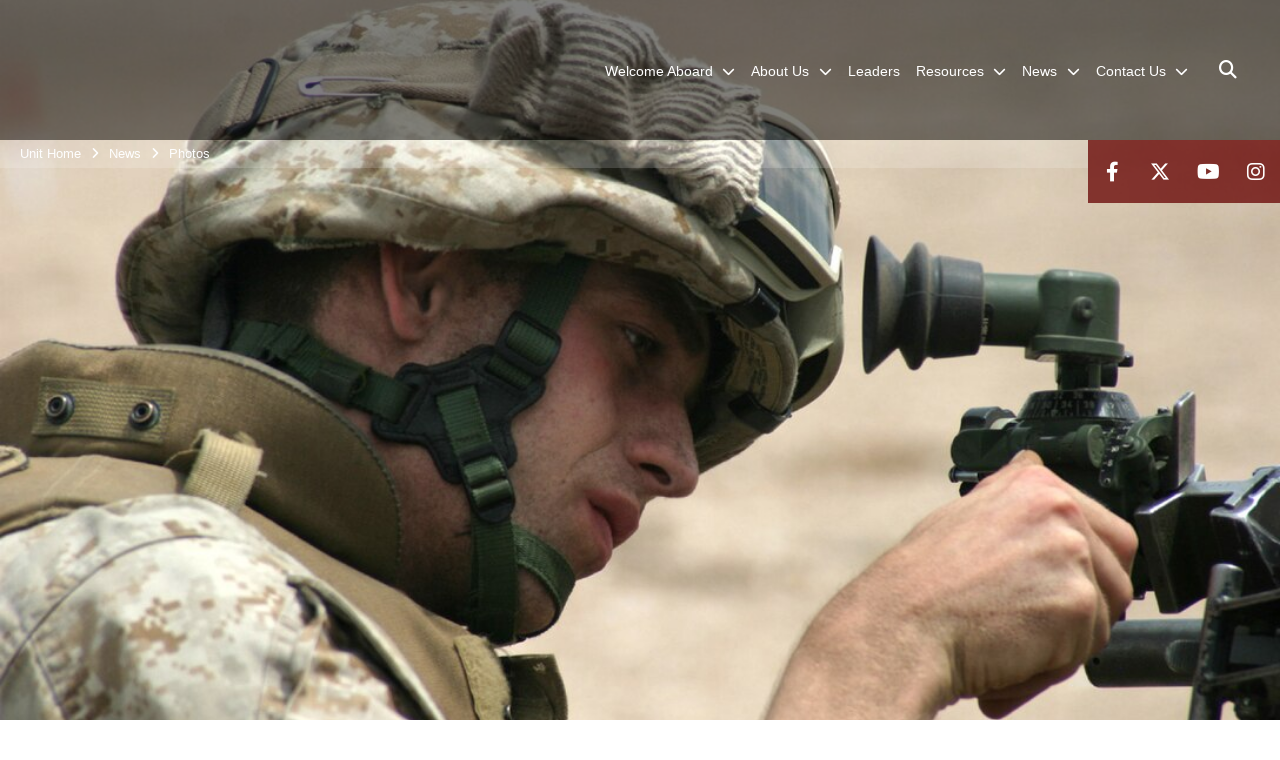

--- FILE ---
content_type: text/html; charset=utf-8
request_url: https://www.26thmeu.marines.mil/News/Photos/igphoto/168878/
body_size: 28394
content:
<!DOCTYPE html>
<html  lang="en-US">
<head id="Head"><meta content="text/html; charset=UTF-8" http-equiv="Content-Type" />
<meta name="REVISIT-AFTER" content="1 DAYS" />
<meta name="RATING" content="GENERAL" />
<meta name="RESOURCE-TYPE" content="DOCUMENT" />
<meta content="text/javascript" http-equiv="Content-Script-Type" />
<meta content="text/css" http-equiv="Content-Style-Type" />
<title>
	050426-m-1195m-001
</title><meta id="MetaDescription" name="description" content="Lance Corporal Corey M. Orourke an infantry mortar man with the 81mm mortar platoon for Weapons Company, Battalion Landing Team, 2nd Bn., 8th Marines, 26th Marine Expeditionary Unit (Special Operations Capable), adjusts the sights on a M252 81mm mortar..." /><meta id="MetaKeywords" name="keywords" content="Photo,Image,Gallery" /><meta id="MetaRobots" name="robots" content="INDEX, FOLLOW" /><link href="/Resources/Shared/stylesheets/dnndefault/7.0.0/default.css?cdv=2991" type="text/css" rel="stylesheet"/><link href="/DesktopModules/PhotoDashboard/module.css?cdv=2991" type="text/css" rel="stylesheet"/><link href="/DesktopModules/ImageGallery/module.css?cdv=2991" type="text/css" rel="stylesheet"/><link href="/DesktopModules/PhotoDashboard/Layouts/HeroPane/template.css?cdv=2991" type="text/css" rel="stylesheet"/><link href="/desktopmodules/ImageGallery/Templates/MarineMIL3/template.css?cdv=2991" type="text/css" rel="stylesheet"/><link href="/Portals/_default/skins/marinestheme/skin.css?cdv=2991" type="text/css" rel="stylesheet"/><link href="/Portals/49/portal.css?cdv=2991" type="text/css" rel="stylesheet"/><link href="/DesktopModules/SharedLibrary/ValidatedPlugins/aos/aos.css?cdv=2991" type="text/css" rel="stylesheet"/><link href="/Desktopmodules/SharedLibrary/Plugins/Skin/SkipNav/css/skipnav.css?cdv=2991" type="text/css" rel="stylesheet"/><link href="/Desktopmodules/SharedLibrary/Plugins/spectrum/spectrum.css?cdv=2991" type="text/css" rel="stylesheet"/><link href="/DesktopModules/ImageGallery/UI/ig-ui-custom.min.css?cdv=2991" type="text/css" rel="stylesheet"/><link href="/Desktopmodules/SharedLibrary/ValidatedPlugins/font-awesome6/css/all.min.css?cdv=2991" type="text/css" rel="stylesheet"/><link href="/Desktopmodules/SharedLibrary/ValidatedPlugins/font-awesome6/css/v4-shims.min.css?cdv=2991" type="text/css" rel="stylesheet"/><script src="/Resources/libraries/jQuery/03_07_01/jquery.js?cdv=2991" type="text/javascript"></script><script src="/Resources/libraries/jQuery-Migrate/03_04_01/jquery-migrate.js?cdv=2991" type="text/javascript"></script><script src="/Resources/libraries/jQuery-UI/01_13_03/jquery-ui.min.js?cdv=2991" type="text/javascript"></script><meta property='og:title' content='050426-m-1195m-001' /><meta property='og:url' content='https://www.26thmeu.marines.mil/News/Photos/' /><meta property='og:type' content='website' /><meta property='og:image' content='https://media.defense.gov/2005/Apr/26/168878/1088/820/0/050426-m-1195m-001.jpg' /><meta property='og:site_name' content='26th&#32;Marine&#32;Expeditionary&#32;Unit' /><meta property='og:description' content='Lance&#32;Corporal&#32;Corey&#32;M.&#32;Orourke&#32;an&#32;infantry&#32;mortar&#32;man&#32;with&#32;the&#32;81mm&#32;mortar&#32;platoon&#32;for&#32;Weapons&#32;Company,&#32;Battalion&#32;Landing&#32;Team,&#32;2nd&#32;Bn.,&#32;8th&#32;Marines,&#32;26th&#32;Marine&#32;Expeditionary&#32;Unit&#32;(Special&#32;Operations&#32;Capable),&#32;adjusts&#32;the&#32;sights&#32;on&#32;a&#32;M252&#32;81mm&#32;mortar...' /><meta name='twitter:card' content='summary_large_image' /><meta name='twitter:site' content='https://www.26thmeu.marines.mil/News/Photos/' /><meta name='twitter:creator' content='@26MEU' /><meta name='twitter:title' content='050426-m-1195m-001' /><meta name='twitter:description' content='Lance&#32;Corporal&#32;Corey&#32;M.&#32;Orourke&#32;an&#32;infantry&#32;mortar&#32;man&#32;with&#32;the&#32;81mm&#32;mortar&#32;platoon&#32;for&#32;Weapons&#32;Company,&#32;Battalion&#32;Landing&#32;Team,&#32;2nd&#32;Bn.,&#32;8th&#32;Marines,&#32;26th&#32;Marine&#32;Expeditionary&#32;Unit&#32;(Special&#32;Operations&#32;Capable),&#32;adjusts&#32;the&#32;sights&#32;on&#32;a&#32;M252&#32;81mm&#32;mortar...' /><meta name='twitter:image' content='https://media.defense.gov/2005/Apr/26/168878/1088/820/0/050426-m-1195m-001.jpg' /><meta name='host' content='DMA Public Web' /><meta name='contact' content='dma.WebSD@mail.mil' /><script  src="/Desktopmodules/SharedLibrary/Plugins/GoogleAnalytics/Universal-Federated-Analytics-8.7.js?agency=DOD&subagency=USMC&sitetopic=dma.web&dclink=true"  id="_fed_an_ua_tag" ></script><meta name="viewport" content="width=device-width, initial-scale=1, shrink-to-fit=no" /><meta name="viewport" content="width=device-width, initial-scale=1, shrink-to-fit=no" /><meta name="viewport" content="width=device-width, initial-scale=1, shrink-to-fit=no" /></head>
<body id="Body">

    <form method="post" action="/News/Photos/igphoto/168878/" id="Form" enctype="multipart/form-data">
<div class="aspNetHidden">
<input type="hidden" name="__EVENTTARGET" id="__EVENTTARGET" value="" />
<input type="hidden" name="__EVENTARGUMENT" id="__EVENTARGUMENT" value="" />
<input type="hidden" name="__VIEWSTATE" id="__VIEWSTATE" value="LDrKz9Tj1eoMQkLZxN4ftkZZhuYpLqQmBXq8Xw7N/Z8Wf4wnA7g0NXSBO5urzEwVBTU3kruyKr+HJH3/hRGLz071R7zXjYRt0a1csQo5haxuTR6pgX0MhBFYfhdQ2Yt78GEyoNHF89Cru0KWISPI52jk3Ib5GhILyCfuaUd1I1tzyQk3tI80jCPRv4xEaD93hS7OlhzorCiOx7AF+ZHavRXAjN0vKXwsL74WYxkHc84XNj9aq3o5o5sOBQZdu/LVv1RK3/t1ZupuY9rRDZyI6DqV/uk0AxGl17jF8rtCuPPT3nMfP7lHidV1Soi5IFjTuQ71OfTe5om5Michn75mUzodoU2JHSlKJ8p0LTdc/8NLYRFUBiwJmaSNlxqAjXLb3/zkksSziicokeh+JriURITzqx4gZdEU4gTVIHYT0Ctm6pQrIkOlah4IxTYmTtK5hresowPJ4+5b/Hae9IVsGXAvZcoM9uBueZMRtpwjenHFRmFvvkzLqTbnuakXLqxzVjAFrYQbDVa9Mo9H3uWZIpU29yJhT1ZiYz9gKpezBARdchpXc/[base64]/orbiZW1hzik4Ap41R85jd7sKnojy9hDOZAa6vaESaEOwHdwCRCQ8/lFxI+vKQ/YZ8WZPPnrf/xHHPA1zN9pCYNFP4jB6Dd0Olu/48fhvCZ7V/KJtTQs1nldUGS06Ngj5rZGZL4ezjBjOEfWjipA/Z5C5JBTv/E6+bsqdzSrTFAOZAuEzixDmo7ZiTR+HS5kHVnasPVTPd1twAPWVyQQ8DbwV2xlNpDnkYyAAVQt3zmq9BQ28B44PnjgYht//inn7ZUlwXXn0EFjcZUkN5jbsKN0jHWFuBZ42LOMVkUOvrgtYZYZ4/v3XVgq1GnEkjsfKnPlwxa5zNKwqoFv4STDIe2gGwSjclWeSEGrP9LirPGfeWwo1d1E8IBCOOowH1mlzzjo05I/hVz7nOn9249AT5+movBVSj6YmmhZ7do3BAV2lIN+YLYdforn2femjU4sV0L6PHNO/auFIaVwZOeRvVciMEsTBrQRmLUxyediEoEC1MSxGxz2NbuNE9tW/zdDSwFQaUOUeTax2asrfjccsie9U2F4RmpPZSv+0lqWj2MAGIU3WjcVWufWCB2ZogrjJZcAGOh9sHy4WZxec6KV+/VFay2enqia7CyKCLd2gN/RNszj+Ki9TEm7s9QpfgiRphsn0+f8gwc3osZYR8d1xO/nPCX0vo6LCkrq0bxOPrAJEzEXqJakwm++AiFI3qkhpe/WEbVph/E8HU+iihemzxvWqrlGAtUioeqdO6KIOb6/A4ItAKlQLLIeXkyhH0Gr4OcI+MwxkMdjhh2XELpg5Kg9It2jILlEuEKJvaTZJo4Jvi/1iMxAEFPYAjzqDz0NZxEES5WraklcvEIsAK3s+eJYkmvZ6/IjWsm0oV1tCn9ieJj1vePBp3TFj/DmYEs81VocXumhLCpiJnMKgwu4rGrqEuUqIZk6Q6mNd/xfiegy73PeUzvorw17gFmpr5zZv0qFW1X8TDKPBdzTkH2mfHZ4xZG5yM8u4hu2btxUlqNEh/5Xw9XUhK51gyR0ZD5xEf4+brsu/wQbtT3FEgXgQJm+ll1LtRd7t++jK71LVGUY9fgRZxq7wkjIVKVF5ChCQL/to6jFHnEArI0vNVy7OovfcOCUqJrNMRVs5l70drl5UD+s8Qr1/GhyyYuAwnB7NiuLrW6UHjXE0dME1nPP4uyKRL3kNUf2rKfi4TL2/ZI+krGof/m8jzEBL91/H+jVtO2iLUdjr96Ib0KU8kD4k91LhH1f2uz3FNYiw2j7CRzlFfz2CCEJi3T16IffSFYXw+hqdxER2N9YMudpmsTBspzcNORwSADL6jK3sbR5NL47UjkYKRtefatfAg0Xf27cswcMALmYPw6jjcZJUHMqlLDKFDgizjH2YftgDcTzRxKS5f3MGjAFAYHYIuHTTv4AF2c/u7hU0QMXaAjyZTy9HWYYDOo7ZiVype79MKt11Rr9+flUx/KmRL6gGBH8IEfNrlPekkC72Q3GSPbwsFhbKtmTut5mq4kfjGpz3NUV4MWsJwPjIwyjcrVvIqi9+MCMd0XTn/hfi332lrNidHOiZObK/fK+dOxzmRidgWoTfUVPMq42+QK46KOcXT8uMa3G8qOQpWPqdDDxe6HbeFaKerh9AA7H/WxHkHwe17WrKg/CR/a4ITvQqcNpCqj1tJizAxswpV7jjyl4IubxKxiQUFgXfWVkeAaP/AQIbVlTHm4o5VvSzEP3QLJ/t1kTFt8lBu9YavXsTJoDaZA3mcHamdF/03IFC8sge9gR8xA5gL+c9n2HWq5SoLOKw4FC7dnhwqjmUeZTbmDKXvGV5XeIbtSQ+9qkTtFwrYYMpAfUqYN608PI5VjdGOqSLYtZeQF66jOL4oNk+5ALAIFhqLHCnSsqIbW/jtvPldlcbvJSVroha/fbGibmHyjyYrKDZ4HbO6gkvqnUml4HJBoWsNsgMjadHGGYoZf39N6KT3wYCNO598fFkC0lZNGnX9z8CpQEYSTyK+2M2sVfYbBudxLTiowRRbJz1H9F2BXwUzNUHSufjydgI4nO+7DlJ4QskuNK+Lfmo09PCBFLAXSCSen7anBZi6TfpqpFehQ3vHaRK/44FLt78/[base64]/5MVMs0M+UJU64FoQOQDE4ndbEkc0IotkrlFrFRQr5nNFtfyULoXPcLMGT2At5r4DXUPXsBikwTOQqaCSBL8kUyWwgVmWcP6mdjtIbj7+RElD2Eogl1/Ki0jT9yvG5IBEDR9/RUItJykjqex9Y4Gmsy9ojPnJKzthcjWWM5Wrf3o+67PZMXK4sUfZD6IHqffynV9yuQHnAoxRvgH7SJe9ZhxXSGZj3v3ItDXLr2KV1zG3ngqUsrOmZWrTiS50SrD0Seq/vITiBuCMJ5hSeVsxTgsdRP5JpHyAlfP+gwbIiwJh8NR8rugvNBQvRm93cnLIxGz56riGi1/ZAQglpjJ6tHDeEz/DQoyDAp/tXXft0a7f4dcgYvsx04vhQNa+VMGh93HHa4ytSHezHztR5ZJffso3zp4gSzzDHaIvDRK6jWKLJsD8KJk1rhOC+4ZV35Dsf4vvqsWAXutQUunJ60zUvSoyvU3sdkuxH33QLRMDfvDdGOrIBGvha9cHhlF9swfARyPfLp7M2mAwmbGi7QitWpw7Q9JSmVw/C9GBBYQxU0KSACQ9x4PKLizd109SeIhR2JBtNHMALykUYPhBN92exw2SOzmJV34YD/LcEXNun6ejAwzLv2xXN7UfSJTxgCzjVIcXWsypnuYEqhhD3ijNXTl8PDadtV6aPZNAUB6t1ypXuvuZ73olmdMgblz+gVVzFrul+fCcArRN3on82LATy7FJsLzpuPPgjnfbHoV+nEm7XEJ77LmEHZx8I0tdWU2nYjVVKjTdyS3LSaIJftMdA8uO+e2qT61XjLV5MuZ/ShJiUF6pbrA/iUltR4b38zgX4M+BD7FPEBlk/AfP3WlXNXwmY4sCpXqQq+wWzy+/PM6x8BI4YPOxY9zaXiz6+zu/DYv8pQrZ8E71JXv5FQd0pT4ZsVqBOqzS++6rxSmdRX9ubhqcHC4BzJ9asOy76LWPy2R5u5st90n90g+tAtQOoVtc4j1uL4K2xUjBpiYyTfeLqc/QPOrn9tM7g+jHKFy+oTZxS+8clU5BuyWwMe/[base64]/HCDpVIIlof0Lz8egK/X/XTfLwPNa8PP7PPLsWyVxU6aveVZb7KPULG37bCJot9EIiYrmFL5yoMm5qpcKl4YoVyd4/F3OwHniijtEmq93XSBKuOoMoFPGNWHvQFrdUiOEvHmmLvhzAso1jk6snyD6pSv/Wvrfhr8cMGphIzkCyz9hR/Lhdkuwpf1vTzXsY/iV709peBRV3cpVFxaYXYkVeV9k4mbqz4LfGCmgcTiJ+GB36uCje5Y8pXr242h8WxWx909bQ4j2MLBy2YqxcWELSvf0p9TYdBNlD5ER/7thO0i6BgYTQLCBy9uLA5KEFd3CzWCN3SU3SKHMLvi0bifaPeB7v5q7blM1pvoQqFJnJn3+2oSJTwe7Mrw/nwVX9rmWsytNg0KSvUZ7vx67B/UTFRBYnM3FAEtITjdmnDLzqQxmd9icMVJFd7b8OGAcro6t+D/QMx9inmSAffDw9VbyelSm3vflUeUY3mUoCD2kB1jumm/MBRBRGbC5tg8pV6Ooq/jbKbYdjHtHfCtBfv0gafkVSSJU3eCud00SMb+2L3I8hEZtQMKfI6a06lvSCkyKOgR5YkGVjlhMeZapBF7iCVXDpkm9WC18onU3HoyhOxMZFkN+Y0XufqLuvETGbOACRWwS4SHUtiAkjR0e2SI2Fy0H0+PWer/tWE3lHjtwFTPX+/gsV6FpVrJAG9EdDOJFgAKzdUvF4r53CaTAWVfLZIDKeKYDDwZ4GKr/Ajm9EIHEi170GcrBgBW16kOu+xM3Rx6W467ryFVmoPJRNBis6FHWi+GYVroDTGFJmoVJQTr7bO/UiUVmDMFT5AjsT5+P7RdPG2ytg5/Dxt50TXnmsg9WtW1hy3G3wKDS3P+bvry5VBvhyIHSwjF/2B4f4XzNhHWe9DebOo+qodfI1Rz90UI+lIrLoo6eK4cSIAqQekgK0unBppW5jWrpqccTbLydEhFksqR2fhlECJXsXnYuxlXBLwdDFah7UTnD3+m0XEk0FGen1H8fywbLELpTYblk1cgDx/Ob4GiIlkQ+3JAKhDhbt57pTEoVSIACGjT/o/q3wCgOZw83Sze4Y4NWidUbYkEJIXmY2dtq3/M6d5gvhMcgl1A71EM3c+DzoIv6s3NqJ4Qsp8nkZ+rAFzMNveemexlYCsCz8DDCIQ/[base64]/nWjOgbgRFTpCBC2CEWu2hlcwYnF/FPMhBw/UBQigczH52W4LccuMxns3f4R+PzIHDHJJE1XzS+vhRzWjxu2kwp2hQlJsQ/f/g5KStCcMamnRixeHHXSyWya6scfW7QUA3fFnfS+uTlGuKs/SV2FkdVtQPMkvfFPFJ3pblyYaWyzBsfUmOAB48gAzUHVZmNqf+qDsqZXCeh3TSYWGZeMjG0lqm+eNAeNhgc2o9VRWL3PFTbNEow040j3wyf7FGtFoOkF9QlepNSEfjnyLZ/VNGaCXImwTclc9oLmjqHMlQ2ECQvczyqlQihhLU9H1ha63MbVDCwglGvVigWrWDbV29TIb/zyUNolpzj524z7xtRFou9o5eSz4H2T510Cux8uibzuoFHMiF71mVPFHgOduopHxTviGLTpOWTs4tkzEJrTGdPpUjDB2vwlXUEwUZ9pkX302PV2FUBxNaWXk3qKu3z5QXiv9LIXLZ3ucosugnsDPfKZLmumMrUdC6bPkQkYRzrT8W5xZuwRXQkRDn//EXXa9f2SNqRVn2zE5YEtp/XrE6dOu4X2o/[base64]/OLjuv6rxD9bprQIOl3kGSGiXqLz1tgWoNUtigX/zH9MNrpy3pf8C1gULKHoUm/Ii/Jyqd7beJUdUho45IoXKM9U2X6zE7U9lApgx9Biaexzi/DYru4byF+WQqCdMPTMiW4p5bqJXLYduh3QpMR3wtJt+Qx1I6hOVSSqO4D8YJUXHfDOGQwbHQNTJ8tk5nSW4VKTLK/zhkQZ/QvBfxkjRuwwl1bBareQ+aUXCL8CeIbSzViTp/pPQGLh5Mm3kykS4ZGtNH+iyLkpwryWYoB+HmCFoySuYiD/dxgMN4BKhuwonvLZ7kOEjPa3a75VZNhrl6/wzZEix1zpUnSPJPcvL4rkRuPLHTAEKnsUITCPZwec7FytrYv2VE8aFe8gRSf459iTn5zurt8GaQNff0E6Gi7bsIPRjfR2f8+vcw3WitCY70T6u1XCb7d8GLiZsiitaIuhKv0ktEGJ1lB499u4/llX89g3p6AGBQVzlvQSBT9JALw7yKeOyIeLP8klo1Sn0xtSj2KuhhGzLco8IdrAzy4QceCEOssa8/qLxLoSYXEugjL7KqOaxPeYvp/pQaxMwJOnc4YslL6shoZB9PPTUuS6VbOZ9SrpJRs/ETsJzTii0tFvMCrgcq/F/fEHYfAexmSB/XOlUF2nxG4SmmQBF5tZ+T4VQhIglyq86HuV6wOtKEGJN0uNye/8xgHmu63Zcdvg5euqIMJesLSLvWztGlWoJ5MiYMPsJuCvanJbfL2GOD4MHYGbwDaixWhI25oU/X1qocO9LZyJm8H1v6PDC5XRIINCzUN93nfPG9EfawYlN4ltclzb/A59moATJXYFSp1itwUCfFE8upXarM47cGYrrhUYECRqTN2YVpRwYag9zz9ClQtfIS13Jkd/8ajPo0Ufbm2su118GSYXHPsIUvsM9iMqMnrvb82J41ZmOXZ2mC3nEXgQLMSYMB6fGgo2wDUHVIudejqcRqEV6hUcKOkXkm+54Jcpk0SSNqrdRmIcEsHvXq0PFYlvyX21yN7YmsF4ClzedRwBl8i6TLlgPk54Zh5ID1AFsEGBmW/tqyUrwKlWNodxDdPVDIZJbUrZKn5p1y3+WS1Twwhxqo5bbuqua0WA5lbk6LnootarCZ9IOdutdAPnK7+SbR3QDZicw+5fFZIwz3N4Bgu+0/daphIHfnA/l4FK434ywUW/WCAHbnJb5SylWq2ky9NvRrVWH79TSxnayzvuAwgmLRMxVWoj+lcz/481957tl/OlFXycRtguii/sSMWu69t+/uQPPE6/NUOcfV7AVkq1ufMl4MjntmlYrhHt2XL+tzjbuql6KTUt1Cdb/DaDW8oVG7/C/MWAk1GoTWmcquCgDPegMuQu/ygbDD5Ew0ipto2I0cVli6eP5QGsSgyh6O0fkdcy4zxUGmBvIIQPNEVlsSh9c64lUiVHdUcrYx1+aCNbbzlj182kSxwKvlq+MyaEsGRs4wbYl0y3sEoim4JGo+CC9uVBhN6+Eq9sBln7FHMU6ppw4rxbU4g2N0Mfw7Cnf4T/[base64]/CpBGGEAulaH3Fj22EmlUICTzA3DT7VjakOkOxe/XHS+t2gQmWhNMyAxXEq/Ei+2MujFmj8oolSy5Tp8ol5+cU6LvrWvxXBA52d8ZSos0/M1p2BZENwzW0U/s23nRKD00V5TM87q6t5g/utlRteORASedqih6epITmiDnsmkTtKcuPvHBGn4mnsa30Zdb/YCqKw8SJb5wiH4HbJ6KJase/b1CzmAa0DEiad8ARi/RDBbRyZ1iE35/gpuCUKS5NpiJ9ZMFbXZi8Mq4ArA+0NR65G+yM3dgVQCliN88N2FudwcJvColUFqp7nOQXAOXyUOtB/AFPW1vZwkyXpi56s4ao/XW3fQGHT9FnO2600/LOhNR7MX0S4pNpqFuXJGTIFN0C8tObGUMEN/Dw0NurndsRXC5n95qk8B8eh4Y14elshMUX39LurRzzHSrGjJVz8n/jSP75D3hjzFeFEzdMnfSsACOxk8mu6t/nM4+5Hba2fARUZ0DDlqnAGFfedtSqa5k0LFFqmRtdNKrwC8w5tKxv9/EmcZ57T766sD08X31xta97TH3YTlEuHCUTBqq92V/SSTgcf+3zpGwjDv/JW+DK4MCNNz1tYAQ4XsUTt1IQH7ku284kBhFZQkds72sLgIUmkyjrEHF9Y80/qTSGUFRtUhxohwrmleENB6if5/xulHejPacTlV5t17RUHULoEvOzaZX2Ldi+ORYmfDrWcw5PsDCDyoxLno2fZyB6vl2SdZap/gASHQ22sZ/onuCD5yd5KZp9InnDg9Pb206QFaFry+ZzDffCNzKlp3O0bCiXucyKDtecuQn9Q5MCs7xrg+/Jz0cAxy5sRM5R4+Lr0PDzqNtlycQfO012z+QerNQQip6Eb4dGa/Z+xcaZfKx5jNGZ71tM5CHR9b6Bu+yMb2lyZjGRTORNDD2ocdr+s61Al+05BpAGgLRo33eD6bohGjiIt4Sb70fu392SqJ3ICJwy4SXJH+u/pKnfqGpfE51s5cRduCgByoJu9O8VEljR2nSDABp46B+AOZszo12oH8k/a+3m2WpC4YhFzxq+eag06gvEHLkrcrTn9ovMqmy4fbxZENRGTLBqzI16dQZ6voKBDXHIrSABKLoMIcrnn7WI6K8mIUWjlRjR5lQXGOQa3awlS7tNe5NLAI5HQl3MiKM4LkuGJ73b276hDyrggQnofai4bMngllchc01pSORJXJt14ve/Pa997fWffw8ta7d1/Db+6LhGBPHR8uxoYaLSa+ezS6JiRXuZVOYsishHh8+OUvUwaPgUYr6MKYuNwQAxr1rgbyu04YUHiucEJHVLVi7jHDRiBP8tIBQqCes3XkfhSHuUPOZYZGG2uY8JvWXaYhojgIuAR8QoWfCbz/Z11pyL2DZY7oqVrp6cH079bYJdeWdvrgsYimif4krdc1lAVhQPPipXV7aa3bFc71DI6d5CB7eqAI/A9CnqWPFT6RjePYzwEfQhpFdcSmaWpT6DszhS77YKxvvimNroQfGP9jQFFgDDuRawSfAz6AnEsDeFs/tjIVhy3HMNsl3bF68FhDp6bfmB6WHLTCUCWHDs/j8Cohu3449vTfTa1pMpAsvQQZGaTe8gz5OnoEEETfFIBsiR2R9LR3bQP1NkT+xVG6Oq10x0kqgen8ZWzjNsxKxOFKCkMqbsArwTe1O9Dxxs8RFBEZn/G4ioQQ5uan7trcJHVuz70OZCpeC4QIpi42csbTaWSmddXJqe94dw/jJu3mbcqsw7w7Iz5O3vqvNezIgdGzzvils/l0nkzvq/AUuzfA02bBzVHcXvWUn4TdCbEZX/GER3t3sm6QF7vyT8nCht6PXslhDCgPcIyppAdYyqcMJfaZED958OLi8cw6LRypwvJ8wXnNQAGqs91SSZ9rMyz6IZ5JKj778E7XkQ9C5MGpENnF3tbUQrxeuF3h9RH3MGapUYwymLa8O29zPMWMs6yLgUpUoDbpIdzYkdoteuZYiRfRTUC4pv/KL0lP5cxa2Z9kNEp2M/EeTAI0Wq+2PRy8mM4ET8YXyJeufQOj3VlIN8kpT/vV1XgLM0iQkd39rp9c/WUQonmRtdbXnpGMLor5Cv++UZW6v+BRrTgrenmxkbtT2J0T063eSnvHXIq0cDM2qDNx/ALlyBuKALorU05Y028MYraGKl8NGbloAov3pxcz4wNpPEH/u4PMELIsVDs1LZY6kaJydD77uBwUVDLR/hmNkjahZn/r7CBTJADJeHUEjcT+dfFqs/vQcrJxkYF4JyU63lQms6hej/Mh79vQTIw19I6+DfRPR8iPEh1K/ZiKrFA1wsBdJdfQm4tXeZFuSB8FGAqJnP8kjAZ9LYPqgjr0ixWbQUXCET1B5ZlNf1McXzgZY7ubXwL2zhlfuIVjzdnWlWJlJKVOw8bUH3O4KWX/[base64]/KlbmGA1ViwtZNIr+s6+zv+DjIJvL5/bGQEHa2FmiITPaAZdNd2tVgGj2OJEU62sFILwC3L3HIVmSaRawmQgEoF9MO8m5fxDOd8aG20pa2C5FxALv/rrKeyIQ+dehaUBOY4RRVeSaO7LakBJXXu9e0BHGRARvDYyMh5Xj0DpG1S5lkTRVgHMWBPNRnkD5CwuiLufmUtvmYqy2dRf3WOJG5v7Smat5nsqdXT3kKvxX1BHpaw+P/fLXJd7FSC5jDcVJD2Ol4LTRpP7WHcWiphfSNo1m6E9fD+VQbF8Ue9a1l0OAAKhyeL8IqTOfSJpzsevoBkshLhh1oNyN2QoBpLftmNgrNd7q5my2vM1xyxA3UVuKHoLXfD7ZFj+Rq9T9FtATP/GezIa8PVYOHKoWrhQLIlEYJWkAKbmU3Ne0d/I30J3mlfJnIKmmsksu6Irva41938b7k/3PxeWccToJxg4UJvdLLF1NOmyKKHmVDEd/KKcnkZ39xLPwvZtb04uqa4+4AmslBr7RmKuIb1wFaNjlb4Gnuoi+7NorLldM1yrQgeT9eVwLii8ys4S8lzfGI41cx3L7BkExYzdx/o27XqN7uAQs0FzUvdo+nsE7qqMstxZBEShgKpZDdxtsRYQxpyyfEFBTGozhdQln+Q1Jpy9vfRmnYKU2NnXJdEM4WfG3YoHifXOB/[base64]/m9/p3tWUa/R1+yN1OxyKTI/79Vez2bp+BmojvWpWM++C21Qgsy+QkiggSam/BWIyek42tjCyHl1TB00z+GPca8cZBnb+PNbr0Inp48Ktb/[base64]/[base64]/C3QrSbyotp8/fzB0651m97y4y9ZxaxEw3TzqdXhTUDrnapOjlsiSJ6x81vWvnO2oaxTu8SCffVWJ9mXieEvtekbuf9/fZqkLNmBnoqxXP1xnlOl8MhetnPTQtNbiGJ5vHvbbcB2ru6/fNwNJmbo4UJqzULYheLgoOlXKBswrfDU6gyhExhMoxy/lqy+gNbocl2Cyx+d+T+sIUzXxgNTnCUn3LFb/suBEWJgKgAFiRylBU63ujOzWoJyZ9n4MfEhwjl9H6oIUTl4atN2GlzizudS/c9tB0Lo2o1U6tmp1TykyyqL1q6fci+/79Wz6W8za+kpQ+DlKu3exKXBTknzqJXzURPmtk4wdluLUkNy/7lT47uJ09OXQLtWj7dFVXuiLEF+I5uFQMjyv4wDeiAGA5XZlW+Z77a8adBWEHI5GoBeInc3Phde9gXWJymPCN34nTPHrpp/HQBgyRkWI3POqTj9c6lVJrSpzaeqY6nJgge+ripdmd3x7GLsYCYwJIqibEnmIAYCuea0/CA74Y2R8mHkz8btFLUTWrIslyJ15rOxyjqV2m8g/cVJHFmoGdxxhrdh7+FbS43vxTbyLnolzXVOzZQSqBoqhStBCfGzc/ZXoO61w3UIdIhmuCcAPrlcGdIiYo8+qQRTO0ixef6DnG+ClTD0fD+2bTWD2L/AjS2E8kpsx6r0j9b6aidwod9BHacxRamAwKT3oE6PzT+v+GvJEPen0qIzwcDHlNHD7Qfr/vlnQy94zDjQNBuYYmQXRO0vzNhoGmHcqb5zxO10KM6yUcEv7FxziQhQyblFNJlfg1DNXRGXwLpPWLvEwmQ7jCfHw7FujeP2FoebXi5jkq3vxlnIpShNuEwWZ6vZq4bm9SS5cKAOxiZKSBgF/[base64]/1PfCzsCmBodwB5QDkMN+CAlHRH84Paxyx7/Ur7YgXHZXYLeUgraJHBNmTYYmcNpDhR0CNDTBa+R9R3TOBaeEQR1ejR2n0Yl3UrtZuOPmTKxEVswcYZfr95SrO3/iB19halRWYPq+fOpUU09/+qdjiSkI4mygSABb310eW4dhy95AcUOCFdn/m6dIRLMFE8/hp589chkPctZAv4QYJKlX99jAJCSg1aU5T3uq1F0GpQRFykEqFINxCqqux+uwxX1SGp3N8pPyneqPdAdfTHuU+IkmFX4/45AT/QW1FsfqDnOpx92u3i94zSkaUgHTwFnnIcPevfeLHjzGYG+Qi/2bhDjzEqF70lM4amGHMvCCfHDj6oqEDgiEcHxvG66r2zhkxWz2RhGdK5sxgxliHMOf27m3SCVV4gh1wOqxayOe0I0xr+gCZbdKv0tbLeZ3+SEKt6eXwWEz6NkNamy4jjfIGwM0rsVdCvcuMPrnqXjCC4oDNozeL36QDS86xIFWFD3A4Dy0fS8M/4Dg4hiBC+RyP4wN/zkZp8GxdF31/sbOte4K7Klf9eViTvao4vBH1oHwT+KpE5QAAK8e/sA1RxwtSmIKZJe6kMXquuKL3JuqPSCmw90Jf5NWRt/M3uVSrYiL51ulwTNgIHhCcna2m/[base64]/B8c+kIbewgvNMZptp6053kR3hFjIW/6BZFjyB1r+MmKAn7NoYaPl9q/kh7sL0oblYfAaJCHYIfi14sn6yFqTBCoaO2zm8IolLz+o6ddlEsW6Rsitr1eq86+jjkujYsJ1Ol/O4TCQv28C31kAh/EGwJGi5bZcQPb5GlOixp2Cp+OhPUqdps5rvnCy65+iUnydiavlHQaz9anb/[base64]/JFLNZHd+oC74oqRL/uacHX/gTlgS+BEe81i/nInEh63pTXsvAwQRXQANoA0T9LjJug0uvqfwC8oDURiuSOqjsYeaNsrJghshJfH352yAXImwpfTYH7M09J5pp2nPFtkTUypY0xpz3XdjATigwK+4hNRKQ2K3f+3JeNrnlejfb3SbQO/VSxqw7YOP+Yi5vJ0w/p41UbbvgWJXUbGisSBtYqehQ4bu5uSM9Krj+otSD87s1MLXF7W2IFmSFXhCRo8wRDeHsPqZxSplgAN1lWBSu3c6WB7d85chkJ3j16H/fkcRdBub6B1F147PE8WxUSRpf0lkFqUGo9JNOWusQiKB24Z+xYrkIaG8b5E3BdPSenumdeShb/sAMcjHk1qSrE+CFdvYprBBRJsZIbXRrs6o/ugpw95l5/kZ2Tf6sBQxhV7ehIpb/oTdcXDkhDXCxYSXsIArycfaXCKAFVA/D9/OWCCOw/[base64]/8WnXh8/MHcjkIdz+3HFWECl8qx8spUJD4IJ3mfmnHD/YuClUw1x8ijW6GKswgyP30U0Dh3h+UVM7C2CWGvaHIpM0RXhHNBsq4XHYNjf2bx2Ksiq21oWOG0rQe4zp+0EGCCd75f/qj/dlsYB0TZ7JrXHYc9ETjEa5yZU8gyu97S0F2QFOYqQVkRxJk8tdeApDQjX4YKOaiPiw9RyV9wJ5HSj4BjpeAYjBr+dZNrOztcZ4Re71vnTpH3c+IS7HDPbZ6nGexIHrrQfhCF08WAPa5/APS1shFPaP7ICahIvGOgGZqmhSYsHGAVK+aTQY47R/x/dD/uc2EigtoPhNvXKoMca0W0ogxiApbdRuoIRu1caxcA0WeyixKVu0OCGT72CctnwlAcyYSsmnxK2A+pm5+wwqXrO4UWh9B7/woPVaL7eWHckrBTwyoMhgNz2rG0rCyrE+i+A2AGbK5ze542bHhUil5GjOi9FoQlD+l8kdqxW1+fnh4Drb5n+bZkpG3K9mtnilix8RWcpnUD0Xpfx+K7s3z+QuieJQ6Od0/+MiCnXsSqMKwpBt1nFMVTI00vjeW/0no2uBsJaVoA6+57pqRA5pk4xR8/M7HKwb9MfeJb98EGu8mRqxbx9BRpb5kzguOVzhazO1/M2IYxnK/zwR+E2rL76mNGaoZXJrQg0SVeiFpNUvQmHcJdZn5j2ZReTJ3jiixh6uveqPPTa3JLuqMt/nrvE2sLepFKvCksATsYaMMOjBIYpn5YjDgrW06GKKN889bVByhglHbO6OdZg0dsqIqQoR7zand6kDCA9nCbm1n7RONT5T6oyH8/AlbNmeuD8owKXBQWT9q+oNXJZDNm3WXBI3BWmzhFNKpNTXeO1zOXRtojO+u9cduoN4fliXJu6oxbPGeQKNkDY1SOENwI20nwsyFtoWSYhBU30RbX/oOY9HEBKoBQn5siCYBz2I5mNphrN1KC2lwfmRMNBHUokX06l1Tvts3xbOP6js7FXe9dhHYKEXUq6n3MAtkHSDOjqe5KgdksjORhFKxe/4tJ4h+SFsEutFayoEmkWoOIH3Mhf4qhAjIjezbMmKPdm1zeBOksfqV+nkIDJa4tF53aiadIMd2MZ4VkvAldYdgu22fll26n0L5h7D4OX4GiVVtOX7d9Ad4slQSqagD+siMG9dOJsr5ghTUvaV/HUJ1cTGQ/ju1WKbqOyW8sTg9RreCC1S+T3EzVb2zr6snLRSKO56adAZ/l9QjMjQuA8EwB2syDnCJjL+Mncad5LSffabcnG17zumBKVJHQJoxY1jEtBAESCPwcqAzNvqMBibL9gMAREjE9jGIwOGyTyl+aIxcASybYMgQ2M/Rirg61eYz0jUDHDseyLlAtz2mNiczJBoXeHDgc2vkuedAr62Quzs3USuBgFVcOqXYwHzVHeAeUk1HMd0yKTkcPsTzj+EYyVvEloPbg+hmmhs0hn8crxGGDyAiYosnrEUpH90uLinv4yU0kpXRA4XcyGYI/S2O0sIc0ePZ0AXprP3OdDV7e44nvmNlMSkUJp12uRvtkUGksy6fMSCsRa5hIHnd+jVUcabN2eCZFiWKkFjc3/wtGRD34vTeJ+ieXZizIkEJVLDoO6TzviH8uMb3l6OzUx5f1RpvUt7vxeSEtXubNktz4pfU6ZbvvvOG7S1F3OaRN8GVLFxtnBn6PA+/vPq5H4pEVcsEb48y/bo3ESgJtmJmxZ3O+EH30oZo0a0wU2Eo9EkCvuECwzmCMoAw1TLfkJjUP9Bqk0F8l6wJdF3+TLxBL8WQegNQ+3JcBmbx7QHfH8WeqJoMoDJVLAidI69a7+2lK6ffFey4CDW9gaH2qMGBwJIJwW7gJEh4T5UVQCjYnAarCL2JIiPR17bKltWcm8qfEW74Zz/VeQFXNPs450RteY0PiU78rYE3dctyBG6qez+ecxcA8zjTBrfoo5QUCLs87xspxOz85yJwLSna/2zYvXiLtQyq4daK1//4rPAxhDuMysS8d1APtkvZxNbA+2bN3ou0YavHGZdAYziVuqW9fg6d6qSbaTdzaQM9wUFmF/SXGLxcAhPCumpIjvaaWPwHEaRbDz7qq9lS3VEU+MsN+4lHUpLuigE7aWcY/owScLW6/EYKwnWPJV20sYjnv7npGVjJdmzuhSi4DWY2EHXDUMfIqdpn1Z4TvSgXEgmud2OemnOMtUpSqaIADA6psgJvjyLjXcNDgyxOmmbuyXLeE31gnkuB/B6mvaHwKJPBPrp7txrRGEHJAB5VTdmLtOJrTtji7Is2zt7VYnJloq25vSJdr+PwPkFlrr9hlnYsiI5pOca3jGc7rHe4zPRIG9u6f8c/+VlK5GYgdugq+9KaDrebRcyBpRKMd6jH57neb83m5n0e4R+W8tsv1l4Eim4swX6d+md5qv5Vpw6h1bdI276pQh1bwo26fLAWe0QyXuD+O0vDqBoDWNPYlzGlH6kNEHEpLq/D9BjcFkdpxQd7gAB4FKoxoeA7XcJlqfGjwqvQxWm88We68lomHl4CFTllhrj8XDDp22zAsZxjihWyBPnmfqXOF7gh1iizRec63h9g68pyGDpw8wogERSOBlZpbqWHN2TvaDMyXYw+KV9zAzpFHSWPFAAiJSnqlstrMYE8SSLLvP5OOxQmMhHKX/uqYY1t1AwHo7riYh9lAEeCVTzspATtcHiQFrmY7Rx3vLUqf5pbzvL+exAGwwPHvSKgD1xPpxbLU2wS5RRyPFvBiNizRtvnLolgjOcJDx7tOEvHZdpASzXEOl9tmmPmUkooJOpaNfiRs+X7tH3b6K199nE/TAfypoRD9GlCDWpmzzGS03YYeoXSAHojL9a/qAl0tqn4r3IHwfj2pjXav/7pDRzb1cLQhDqFHp8OQiVLVF6TD9qXyaMDv46z7L7zzN4I89vf0mbbG2Vru1WzK4d7PAu8joRzlugUohsUrIjfcqocQcg3uDDb2TH7mmlyvJF8sbpizhzw7YvOYkWv+L6kMKWCG3WGeqSSB+fzH/gj8+cNVKIVuLsIsMbeyqLKyadNvIwaUuMVJIoU0lcdptWbdansRtD/XQe40TzjgGnxgpLIFFEoATEgwU8y12sdxybNgYYLNxTmdeYS2fOp0Nww2rIsDbq0kL6VftAj4PqbTbSPz3hjYWOw6ns0HvqrTtGjQG/d/KYciqiDRpBeM5St4WC+FTvj5hQgfOkRsfKYJnE3H3VTqdzyS/B3HSQ+2HwaTXf1E93GOsXAiy3SWDOpP+K2aqFYe5Uj7txPw5Ct+SIHtcx+xqrI72mGny8fyB7n1e8997zyij/C7PTEmSShkb+1xqweBIlOp9UyOvGZJuAVrzPdI2NhhNS9CP9MEgjufZlJ/[base64]/Px5S7jM5mgv5SGWdTc3kC3nyHoZWxEuh81f3CRiOH7bbJ1nKBzy4qwSZIXvj8o5VOBg84Sx0I9O35HqoBm5AkTAAepZM5IT9jK6h+aO1u4JrUC4hI7FITW70CfYVvUqV1xTvirI44BFVXbRqcFavbEujhsr/[base64]" />
</div>

<script type="text/javascript">
//<![CDATA[
var theForm = document.forms['Form'];
if (!theForm) {
    theForm = document.Form;
}
function __doPostBack(eventTarget, eventArgument) {
    if (!theForm.onsubmit || (theForm.onsubmit() != false)) {
        theForm.__EVENTTARGET.value = eventTarget;
        theForm.__EVENTARGUMENT.value = eventArgument;
        theForm.submit();
    }
}
//]]>
</script>


<script src="/WebResource.axd?d=pynGkmcFUV3N8bfprbQS0jFfvdz-DA10GMlw9OUhsCgxZnctJegKa6BYomQ1&amp;t=638901627720898773" type="text/javascript"></script>


<script src="/ScriptResource.axd?d=NJmAwtEo3IpK2g7JTRSMmik34PbOy56rKmpCCY9c0IuBlnEbhhFae_kQJWt66DuEhw-Osce7G501JTW9OGWRnd0EbuOkbrWsRmtU11Nj_i0XQ9cGNYMzzkFB5birW0a-1aK-ZA2&amp;t=32e5dfca" type="text/javascript"></script>
<script src="/ScriptResource.axd?d=dwY9oWetJoJFOsZ7uv-AD6rnnw1gg45X0YCH7_dWw6-26XQltO1_5azbICY-_tq-M6RY9HEg67V8XgtLpPVUPl1Dn9p5QdJTkPAHetpXAJ7lKjHpBkd_x3tMAx_TdJCVFvjTnBv-7vOJGyRf0&amp;t=32e5dfca" type="text/javascript"></script>
<div class="aspNetHidden">

	<input type="hidden" name="__VIEWSTATEGENERATOR" id="__VIEWSTATEGENERATOR" value="CA0B0334" />
	<input type="hidden" name="__VIEWSTATEENCRYPTED" id="__VIEWSTATEENCRYPTED" value="" />
	<input type="hidden" name="__EVENTVALIDATION" id="__EVENTVALIDATION" value="4sG4F9ySgVB1rlfYwOpist8vWBqMcgFs9hAWkErlErhiIsKKpFSCIjFP7gpa5DphbXn/X9M6cgR4BLm1mxV74x0eDPH8ZvT3F8j4u/i0uc54N4iY" />
</div><script src="/Desktopmodules/SharedLibrary/Plugins/spectrum/spectrum.js?cdv=2991" type="text/javascript"></script><script src="/js/dnn.modalpopup.js?cdv=2991" type="text/javascript"></script><script src="/Portals/_default/skins/marinestheme/Resources/js/skin.build.js?cdv=2991" type="text/javascript"></script><script src="/js/dnncore.js?cdv=2991" type="text/javascript"></script><script src="/DesktopModules/SharedLibrary/ValidatedPlugins/aos/aos.js?cdv=2991" type="text/javascript"></script><script src="/DesktopModules/SharedLibrary/Plugins/jquery-fleximages/jquery.flex-images.min.js?cdv=2991" type="text/javascript"></script><script src="/DesktopModules/SharedLibrary/Plugins/jquery-inview/jquery.inview.min.js?cdv=2991" type="text/javascript"></script><script src="/Desktopmodules/SharedLibrary/Plugins/TouchSwipe/jquery.touchSwipe.min.js?cdv=2991" type="text/javascript"></script><script src="/Desktopmodules/SharedLibrary/Plugins/Mobile-Detect/mobile-detect.min.js?cdv=2991" type="text/javascript"></script><script src="/DesktopModules/SharedLibrary/Plugins/DynamicAnalytics/DynamicAnalytics.js?cdv=2991" type="text/javascript"></script><script src="/Desktopmodules/SharedLibrary/Plugins/Skin/js/common.js?cdv=2991" type="text/javascript"></script>
<script type="text/javascript">
//<![CDATA[
Sys.WebForms.PageRequestManager._initialize('ScriptManager', 'Form', [], [], [], 90, '');
//]]>
</script>

        
        
        
<script type="text/javascript">
$('#personaBar-iframe').load(function() {$('#personaBar-iframe').contents().find("head").append($("<style type='text/css'>.personabar .personabarLogo {}</style>")); });
</script>

<script type="text/javascript">

jQuery(document).ready(function() {
initializeSkin();
});

</script>

<script type="text/javascript">
var skinvars = {"SiteName":"26th Marine Expeditionary Unit","SiteShortName":"26th MEU","SiteSubTitle":"","aid":"26thmeusoc","IsSecureConnection":true,"IsBackEnd":false,"DisableShrink":false,"IsAuthenticated":false,"SearchDomain":"search.usa.gov","SiteUrl":"https://www.26thmeu.marines.mil/","LastLogin":null,"IsLastLoginFail":false,"IncludePiwik":false,"PiwikSiteID":-1,"SocialLinks":{"Facebook":{"Url":"https://www.facebook.com/26MEU","Window":"_blank","Relationship":"noopener"},"Twitter":{"Url":"https://twitter.com/26MEU","Window":"_blank","Relationship":"noopener"},"YouTube":{"Url":"https://www.youtube.com/user/26THMEU","Window":"_blank","Relationship":"noopener"},"Flickr":{"Url":"","Window":"_blank","Relationship":"noopener"},"Pintrest":{"Url":"","Window":"","Relationship":""},"Instagram":{"Url":"https://www.instagram.com/26MEU","Window":"_blank","Relationship":"noopener"},"Blog":{"Url":"","Window":"","Relationship":null},"RSS":{"Url":"","Window":"","Relationship":""},"Podcast":{"Url":"","Window":"","Relationship":null},"Email":{"Url":"","Window":"","Relationship":null},"LinkedIn":{"Url":"","Window":"","Relationship":""},"Snapchat":{"Url":"","Window":"","Relationship":""}},"SiteLinks":null,"LogoffTimeout":10500000,"SiteAltLogoText":""};
</script>
<script type="application/ld+json">{"@context":"http://schema.org","@type":"Organization","logo":null,"name":"26th Marine Expeditionary Unit","url":"https://www.26thmeu.marines.mil/","sameAs":["https://www.facebook.com/26MEU","https://twitter.com/26MEU","https://www.instagram.com/26MEU","https://www.youtube.com/user/26THMEU"]}</script>

<!-- MobileNav -->


<div class="mobile-nav" id="mobile-nav">
  <div class="content">
    <div class="container-fluid">
      <header class="row">
        <h3 class="col-10">Marines</h3>
        <div class="col-2"><button class="close" id="close-mobile-nav" aria-label="Close mobile navigation menu"></button></div>
      </header>
      <div class="row">
        <div class="container-fluid no-gutters nopad">
          <div class="row no-gutters nopad">
            <div class="offset-1 col-10 mobile-nav-pos">
              

<!-- ./ helper -->

        <ul>
                        <li class="">
                            <a data-toggle="submenu" aria-haspopup="true" aria-expanded="false" aria-disabled="true" class="disabled">
                                <span>Welcome Aboard</span>
                            </a>
                                    <ul>
                        <li><a href="https://www.26thmeu.marines.mil/Welcome-Aboard/Checking-In/">Checking In</a></li>
                        <li><a href="https://www.lejeune.marines.mil/Portals/27/Documents/Family-Housing/180302-MCCS-Camp-Lejeune-Map.pdf">Area Maps</a></li>
                        <li><a href="http://www.lejeune.marines.mil/Offices-Staff/Family-Housing-Division/Housing-Application-Information/">Housing Application</a></li>
                        <li><a href="https://camp-lejeune.tricare.mil/">Naval Hospital Camp Lejeune</a></li>
                        <li>
                            <a data-toggle="submenu" aria-haspopup="true" aria-expanded="false" class="disabled">Temporary Lodging</a>
                                    <ul>
                        <li><a href="http://www.mccslejeune-newriver.com/inns/">Inns of the Corps</a></li>
        </ul>

                        </li>
                        <li><a href="http://www.lejeune.marines.mil/Offices-Staff/Pass-Registration/">Vehicle Registration</a></li>
                        <li><a href="http://www.lejeune.marines.mil/Offices-Staff/Distribution-Mgmt/">Household Goods</a></li>
                        <li><a href="http://www.lejeune.marines.mil/Offices-Staff/Post-Office/">Post Office- Change of Address</a></li>
                        <li><a href="http://www.mccslejeune-newriver.com/schools/">K-12 School Liaison Office</a></li>
                        <li><a href="http://www.mccslejeune-newriver.com/cyp/">CDC and School Age Care</a></li>
        </ul>

                        </li>
                        <li class="">
                            <a data-toggle="submenu" aria-haspopup="true" aria-expanded="false" aria-disabled="true" class="disabled">
                                <span>About Us</span>
                            </a>
                                    <ul>
                        <li><a href="https://www.26thmeu.marines.mil/About-Us/History/">History</a></li>
                        <li><a href="https://www.26thmeu.marines.mil/About-Us/Lifecycle/">Lifecycle</a></li>
        </ul>

                        </li>
                            <li class=""><a href="https://www.26thmeu.marines.mil/Leaders/"><span>Leaders</span></a></li>
                        <li class="">
                            <a data-toggle="submenu" aria-haspopup="true" aria-expanded="false" aria-disabled="true" class="disabled">
                                <span>Resources</span>
                            </a>
                                    <ul>
                        <li>
                            <a href="https://www.26thmeu.marines.mil/Resources/Legal/" data-toggle="submenu" aria-haspopup="true" aria-expanded="false">Legal</a>
                                    <ul>
                        <li><a href="https://www.26thmeu.marines.mil/Resources/Legal/Powers-of-Attorney/">Powers of Attorney</a></li>
                        <li><a href="https://www.26thmeu.marines.mil/Resources/Legal/Wills/">Wills</a></li>
                        <li><a href="https://www.26thmeu.marines.mil/Resources/Legal/Passports/">Passports</a></li>
        </ul>

                        </li>
                        <li><a href="https://www.fvap.gov/military-voter">Voting Assistance</a></li>
                        <li><a href="https://www.bing.com/ck/a?!&amp;&amp;p=2a3491374cecae31JmltdHM9MTcyNzY1NDQwMCZpZ3VpZD0xYWM0MzE4Ny02OTZiLTYzNDktM2EyOC0yNDhkNjg3OTYyMWMmaW5zaWQ9NTUxMA&amp;ptn=3&amp;ver=2&amp;hsh=3&amp;fclid=1ac43187-696b-6349-3a28-248d6879621c&amp;psq=camp+lejeune+destructive+weather&amp;u=a1aHR0cHM6Ly9">Destructive Weather</a></li>
                        <li><a href="https://www.igmc.marines.mil/Divisions/Inspections-Division/Request-Mast-Guide/">Request Mast</a></li>
                        <li><a href="https://www.26thmeu.marines.mil/Resources/Policy-Statements/">Policy Statements</a></li>
                        <li><a href="https://www.26thmeu.marines.mil/Resources/Equal-Opportunity/">Equal Opportunity</a></li>
        </ul>

                        </li>
                        <li class="">
                            <a data-toggle="submenu" href="https://www.26thmeu.marines.mil/News/" aria-haspopup="true" aria-expanded="false">
                                <span>News</span>
                            </a>
                                    <ul>
                        <li><a href="https://www.26thmeu.marines.mil/News/Press-Releases/">Press Releases</a></li>
                        <li><a href="https://www.26thmeu.marines.mil/News/Photos/">Photos</a></li>
                        <li><a href="https://www.26thmeu.marines.mil/News/CommStrat/">Communication Strategy &amp; Operations</a></li>
        </ul>

                        </li>
                        <li class="">
                            <a data-toggle="submenu" href="https://www.26thmeu.marines.mil/Contact-Us/" aria-haspopup="true" aria-expanded="false">
                                <span>Contact Us</span>
                            </a>
                                    <ul>
                        <li><a href="https://www.26thmeu.marines.mil/Contact-Us/Community-Relations/">Community Relations</a></li>
        </ul>

                        </li>
        </ul>
<!-- ./ node count -->


            </div>
          </div>
        </div>
      </div>
      <div class="mobile-search row">
        <div class="container-fluid">
          <div class="row">
            <div class="offset-1 col-9"><input type="text" placeholder="S e a r c h" aria-label="Search" id="MobileTxtSearch"></div>
            <div class="search col-2"><button id="MobileSearchButton" aria-label="Search"><i class="fas fa-search"></i></button></div>
          </div>
        </div>
      </div>
      <div class="row">
        <div class="offset-1 col-11 social-links-loader"></div>
      </div>
    </div>
  </div>
</div>
<script>
$(document).ready(function(){
  $('#MobileTxtSearch').keyup(function (e) {
    if (e.keyCode === 13) {
      doSearch($('#MobileTxtSearch').val());

      e.preventDefault();
      return false;
    }
  });

  $("#MobileSearchButton").click(function(e) {
    doSearch($('#MobileTxtSearch').val());

    e.preventDefault();
    return false;
  });
});

function doSearch(val) {
  //grab the text, strip out # and &
  var searchtxt = encodeURI(val.trim().replace(/#|&/g, ""));
  if(searchtxt){
    //redirect to /Home/Search
    window.location.assign("/SearchResults?tag=" + DOMPurify.sanitize(searchtxt));
  }
}
</script>



<!-- UserBar -->


<div class="site-wrapper">
  <div class="page-wrapper">
    <!-- Header -->
    <div id="skip-link-holder"><a id="skip-link" href="#skip-target">Skip to main content (Press Enter).</a></div>
    

<header class="navbar">
    <!-- NavBar -->
    

<div class="wrapper">
    <!-- Logo -->
    <a id="dnn_MainHeader_NavBar_LOGO1_hypLogo" title="26th Marine Expeditionary Unit" aria-label="26th Marine Expeditionary Unit" href="https://www.26thmeu.marines.mil/"></a>
    <!-- ./Logo -->

    <!-- Nav -->
    <nav id="dnnbootsterNav" class="main-nav">
        <button type="button" id="open-mobile-nav" aria-label="Open mobile navigation" aria-expanded="false"><i class="fa fa-bars"></i></button>
        

<!-- ./ helper -->

<ul>
 <!-- ./ item cannot be disabled to work with smartmenus for accessibility -->
                <li class="">
                    <a data-toggle="submenu" href="javascript:void(0)" aria-haspopup="true" aria-expanded="false">
                        <span>Welcome Aboard</span>
                    </a>
                            <ul>
                            <li><a href="https://www.26thmeu.marines.mil/Welcome-Aboard/Checking-In/">Checking In</a></li>
                            <li><a href="https://www.lejeune.marines.mil/Portals/27/Documents/Family-Housing/180302-MCCS-Camp-Lejeune-Map.pdf" target="_blank" rel="noopener noreferrer">Area Maps</a></li>
                            <li><a href="http://www.lejeune.marines.mil/Offices-Staff/Family-Housing-Division/Housing-Application-Information/" target="_blank" rel="noopener noreferrer">Housing Application</a></li>
                            <li><a href="https://camp-lejeune.tricare.mil/">Naval Hospital Camp Lejeune</a></li>
                        <li>
                            <a data-toggle="submenu" aria-haspopup="true" aria-expanded="false" href="javascript:void(0)">Temporary Lodging</a>
                                    <ul>
                            <li><a href="http://www.mccslejeune-newriver.com/inns/">Inns of the Corps</a></li>
        </ul>

                        </li>
                            <li><a href="http://www.lejeune.marines.mil/Offices-Staff/Pass-Registration/" target="_blank" rel="noopener noreferrer">Vehicle Registration</a></li>
                            <li><a href="http://www.lejeune.marines.mil/Offices-Staff/Distribution-Mgmt/" target="_blank" rel="noopener noreferrer">Household Goods</a></li>
                            <li><a href="http://www.lejeune.marines.mil/Offices-Staff/Post-Office/" target="_blank" rel="noopener noreferrer">Post Office- Change of Address</a></li>
                            <li><a href="http://www.mccslejeune-newriver.com/schools/" target="_blank" rel="noopener noreferrer">K-12 School Liaison Office</a></li>
                            <li><a href="http://www.mccslejeune-newriver.com/cyp/" target="_blank" rel="noopener noreferrer">CDC and School Age Care</a></li>
        </ul>

                </li>
 <!-- ./ item cannot be disabled to work with smartmenus for accessibility -->
                <li class="">
                    <a data-toggle="submenu" href="javascript:void(0)" aria-haspopup="true" aria-expanded="false">
                        <span>About Us</span>
                    </a>
                            <ul>
                            <li><a href="https://www.26thmeu.marines.mil/About-Us/History/">History</a></li>
                            <li><a href="https://www.26thmeu.marines.mil/About-Us/Lifecycle/">Lifecycle</a></li>
        </ul>

                </li>
                    <li class=""><a href="https://www.26thmeu.marines.mil/Leaders/"><span>Leaders</span></a></li>
 <!-- ./ item cannot be disabled to work with smartmenus for accessibility -->
                <li class="">
                    <a data-toggle="submenu" href="javascript:void(0)" aria-haspopup="true" aria-expanded="false">
                        <span>Resources</span>
                    </a>
                            <ul>
                            <li>
                                <a href="https://www.26thmeu.marines.mil/Resources/Legal/" data-toggle="submenu" aria-haspopup="true" aria-expanded="false">Legal</a>
                                        <ul>
                            <li><a href="https://www.26thmeu.marines.mil/Resources/Legal/Powers-of-Attorney/">Powers of Attorney</a></li>
                            <li><a href="https://www.26thmeu.marines.mil/Resources/Legal/Wills/">Wills</a></li>
                            <li><a href="https://www.26thmeu.marines.mil/Resources/Legal/Passports/">Passports</a></li>
        </ul>

                            </li>
                            <li><a href="https://www.fvap.gov/military-voter" target="_blank" rel="noopener noreferrer">Voting Assistance</a></li>
                            <li><a href="https://www.bing.com/ck/a?!&amp;&amp;p=2a3491374cecae31JmltdHM9MTcyNzY1NDQwMCZpZ3VpZD0xYWM0MzE4Ny02OTZiLTYzNDktM2EyOC0yNDhkNjg3OTYyMWMmaW5zaWQ9NTUxMA&amp;ptn=3&amp;ver=2&amp;hsh=3&amp;fclid=1ac43187-696b-6349-3a28-248d6879621c&amp;psq=camp+lejeune+destructive+weather&amp;u=a1aHR0cHM6Ly9" target="_blank" rel="noopener noreferrer">Destructive Weather</a></li>
                            <li><a href="https://www.igmc.marines.mil/Divisions/Inspections-Division/Request-Mast-Guide/" target="_blank" rel="noopener noreferrer">Request Mast</a></li>
                            <li><a href="https://www.26thmeu.marines.mil/Resources/Policy-Statements/">Policy Statements</a></li>
                            <li><a href="https://www.26thmeu.marines.mil/Resources/Equal-Opportunity/">Equal Opportunity</a></li>
        </ul>

                </li>
                    <li class="">
                        <a data-toggle="submenu" href="https://www.26thmeu.marines.mil/News/" aria-haspopup="true" aria-expanded="false">
                            <span>News</span>
                        </a>
                                <ul>
                            <li><a href="https://www.26thmeu.marines.mil/News/Press-Releases/">Press Releases</a></li>
                            <li><a href="https://www.26thmeu.marines.mil/News/Photos/">Photos</a></li>
                            <li><a href="https://www.26thmeu.marines.mil/News/CommStrat/">Communication Strategy &amp; Operations</a></li>
        </ul>

                    </li>
                    <li class="">
                        <a data-toggle="submenu" href="https://www.26thmeu.marines.mil/Contact-Us/" aria-haspopup="true" aria-expanded="false">
                            <span>Contact Us</span>
                        </a>
                                <ul>
                            <li><a href="https://www.26thmeu.marines.mil/Contact-Us/Community-Relations/">Community Relations</a></li>
        </ul>

                    </li>
            <li class="search-icon"><a href="javascript:void(0);" aria-label="Open search pane"><span><i class="fa fa-search"></i></span></a></li>
</ul>
<!-- ./ node count -->


    </nav>
    <!-- ./Nav -->
</div>


    <div class="secondarybar">
        <!-- Breadcrumb -->
        <div class="breadcrumbs">
            <span id="dnn_MainHeader_Breadcrumbs_Breadcrumb_lblBreadCrumb" itemprop="breadcrumb" itemscope="" itemtype="https://schema.org/breadcrumb"><span itemscope itemtype="http://schema.org/BreadcrumbList"><span itemprop="itemListElement" itemscope itemtype="http://schema.org/ListItem"><a href="https://www.26thmeu.marines.mil/" class="skin-breadcrumb" itemprop="item" ><span itemprop="name">Unit Home</span></a><meta itemprop="position" content="1" /></span><i class='fa fa-angle-right'></i><span itemprop="itemListElement" itemscope itemtype="http://schema.org/ListItem"><a href="https://www.26thmeu.marines.mil/News/" class="skin-breadcrumb" itemprop="item"><span itemprop="name">News</span></a><meta itemprop="position" content="2" /></span><i class='fa fa-angle-right'></i><span itemprop="itemListElement" itemscope itemtype="http://schema.org/ListItem"><a href="https://www.26thmeu.marines.mil/News/Photos/" class="skin-breadcrumb" itemprop="item"><span itemprop="name">Photos</span></a><meta itemprop="position" content="3" /></span></span></span>
        </div>
        <!-- ./Breadcrumb -->

        <!-- Social -->
        <div class="social animate-on-load">
            <!-- Search -->
            

<div class="search">
    <div class="wrapper">
        <input id="marineSearch" type="search" name="search" value="" placeholder="Enter Search..." aria-label="Enter search term" />
        <button aria-label="Close search pane"><i class="fas fa-times"></i></button>
    </div>
</div>

<script>
$('#marineSearch').keydown(function (e) {
        if (e.keyCode == 13) {
        //grab the text, strip out # and &
        var searchtxt = encodeURI($('#marineSearch').val().trim().replace(/#|&/g, ""));
        
        if(searchtxt){
            window.location.assign("/SearchResults?tag=" + DOMPurify.sanitize(searchtxt));
            e.preventDefault();
            return false;
        }
    }
 });
</script>

            <!-- ./Search -->

            <!-- Icons -->
            

<div class="icons social-links-loader"></div>
            <!-- ./Icons -->
        </div>
        <!-- ./Social -->
    </div>
</header>

    <p id="skip-target-holder"><a id="skip-target" name="skip-target" class="skip" tabindex="-1"></a></p>

    <!-- Main -->
    <main class="container-fluid nopad">
      <!-- Banner -->
      <div class="row nopad no-gutters">
        <div id="dnn_BannerPane" class="col-md-12 no-gutters"><div class="DnnModule DnnModule-PhotoDashboard DnnModule-121126"><a name="121126"></a>
<div class="empty-container background-color-transparent">
    <div id="dnn_ctr121126_ContentPane"><!-- Start_Module_121126 --><div id="dnn_ctr121126_ModuleContent" class="DNNModuleContent ModPhotoDashboardC">
	
<div class="PhotoDashboardSA heroPane" id="heroPane-121126">
    <div id="heroPaneImg-121126" class="parallax heroPaneImg" style="background-image: url(https://media.defense.gov/2020/Aug/07/2002493197/1600/550/0/190301-M-NA012-701.JPG); height: 705px; width: 2050px"></div>
    <div class="overlay">
        <div class="contentWrapper">
            <div class="titleWrapper">
                <hr class="titleDivider titleDividerColor" />
                <h1 class="title">Photos</h1>
            </div>
            <div class="description">Public Web Site for the 26th Marine Expeditionary Unit</div>
        </div>
    </div>
    
</div>
<script type="text/javascript">
    function updateHeroImageSize() {
        var orgWidth = 2050;
        var orgHeight = 705;
        var imgRatio = orgHeight / orgWidth;
        var imgWidth = window.innerWidth;
        var imgHeight = imgWidth * imgRatio;

        if (imgHeight < orgHeight) {
            imgHeight = orgHeight;
            imgWidth = orgWidth;
        }

        $("#heroPaneImg-121126").css({ height: imgHeight, width: imgWidth });
    }

    $("#heroPaneImg-121126").ready(updateHeroImageSize);

    $(document).ready(function () {
        var $window = jQuery(window);

        function ieIsBrowser() {
            var ua = window.navigator.userAgent;
            var trident = ua.indexOf('Trident/');
            var edge = ua.indexOf('Edge/');

            if (trident > 0) {
                // IE 11 => return version number
                return true;
            }

            if (edge > 0) {
                // Edge (IE 12+) => return version number
                return true;
            }

            // other browser
            return false;
        }

        function toggleParallax() {
            if (ieIsBrowser()) {
                $("#heroPaneImg-121126").attr('class', 'no-parallax');
            }
        }

        function scrollHero() {
            var scrolled = $window.scrollTop();

            // For every element with the class parallax.
            $('.parallax').each(function (index, element) {
                var yAxis = ((scrolled / 3) + -40) + "px";
                var xAxis = ($window.width() < 1320 ? -1320 + $window.width() : 0) + "px";
                $(this).css('transform', 'translate3D(' + xAxis + ',' + yAxis + ',0');
            });
        }

        $window.scroll(function () {
            scrollHero();
        });


        $window.on("resize.PhotoDashboardSA", function () {
            updateHeroImageSize();
            scrollHero();
        });

        toggleParallax();
        updateHeroImageSize();
        scrollHero();
    });
</script>

</div><!-- End_Module_121126 --></div>
</div>
</div><div class="DnnModule DnnModule-ImageGallery DnnModule-138198"><a name="138198"></a>
<div class="empty-container background-color-septenary">
    <div id="dnn_ctr138198_ContentPane"><!-- Start_Module_138198 --><div id="dnn_ctr138198_ModuleContent" class="DNNModuleContent ModImageGalleryC">
	

<div id="dnn_ctr138198_View_divImageGallery">
<div id="gallery-of-hero-photos" class="gallery-of-hero-photos background-color-primary">
    

    <div class="slider">
        <div data-id="168878" class="item current landscape" id="pre-main-hero">
            
            <img src="https://media.defense.gov/2005/Apr/26/168878/1088/820/0/050426-m-1195m-001.jpg" alt="Lance Corporal Corey M. Orourke an infantry mortar man with the 81mm mortar platoon for Weapons Company, Battalion Landing Team, 2nd Bn., 8th Marines, 26th Marine Expeditionary Unit (Special Operations Capable), adjusts the sights on a M252 81mm mortar system April 26 during a live fire exercise in Djibouti, Africa. Shortly after entering the Central Command area of responsibility April 22, the 26th MEU proceeded to Djibouti to take advantage of the extensive ranges offered by Combined Joint Task Force Horn of Africa to exercise its coordinated fires capability." title="Lance Corporal Corey M. Orourke an infantry mortar man with the 81mm mortar platoon for Weapons Company, Battalion Landing Team, 2nd Bn., 8th Marines, 26th Marine Expeditionary Unit (Special Operations Capable), adjusts the sights on a M252 81mm mortar system April 26 during a live fire exercise in Djibouti, Africa. Shortly after entering the Central Command area of responsibility April 22, the 26th MEU proceeded to Djibouti to take advantage of the extensive ranges offered by Combined Joint Task Force Horn of Africa to exercise its coordinated fires capability." class="show-min-width" />
        </div>
        <div class="wrapper" id="hero-slider">
            <!-- dynamically loading -->
        </div>
    </div>
    </div>

    <div class="background-color-primary photo-info" id="photo-info">
        <div class="container-fluid">
            <div class="row margin-horizontal-10" id="main-photo-detail-carousel">
                <div class="offset-lg-1 main-photo-title" id="main-photo-title">
                    <h4 class="photo-caption" id="photo-caption">050426-m-1195m-001</h4>
                    <p class="photo-sub-caption" id="photo-sub-caption">U.S. Marine Corps photo by Cpl. Eric R. Martin/Released 050426-m-1195m-001.jpg</p>
                </div>
                
            </div>
        </div>

        <div class="container-fluid background-color-primary photo-details" id="photo-details">
            <div class="row">
                <div class="col-md-12 col-11 offset-lg-1 col-lg-11">
                    <p id="photo-date" class="photo-date">Apr 26, 2005</p>
                </div>
            </div>
            <div class="row marginRow">
                <div class="offset-lg-1 col-lg-6 col-md-12 photo-detail-data" id="photo-detail-data">
                    <div class="row">
                        <div class="col-12">
                            <p id="photo-desc" class="photo-desc">Lance Corporal Corey M. Orourke an infantry mortar man with the 81mm mortar platoon for Weapons Company, Battalion Landing Team, 2nd Bn., 8th Marines, 26th Marine Expeditionary Unit (Special Operations Capable), adjusts the sights on a M252 81mm mortar system April 26 during a live fire exercise in Djibouti, Africa. Shortly after entering the Central Command area of responsibility April 22, the 26th MEU proceeded to Djibouti to take advantage of the extensive ranges offered by Combined Joint Task Force Horn of Africa to exercise its coordinated fires capability.</p>
                        </div>
                    </div>
                    <div class="row download-photos">
                        <div class="col-12 col-md-auto  col-sm-auto mb-3">
                            <a href="https://media.defense.gov/2005/Apr/26/168878/-1/-1/0/050426-m-1195m-001.jpg" class="download-link" id="photo-download" target="_blank" rel="noopener"><i class="fa fa-download"></i> DOWNLOAD</a>
                        </div>
                        <div class="col-12 col-md-5  col-sm-auto offset-col-md-2 mb-3">
                            <span class="a2a_kit" data-a2a-url="https://www.26thmeu.marines.mil/News/Photos/igphoto/168878/" data-a2a-title="050426-m-1195m-001">
                                <a class="share-link a2a_dd"><i class="fas fa-share-alt"></i> SHARE</a>
                            </span>
                            <script defer src="https://static.addtoany.com/menu/page.js"></script>
                        </div>
                    </div>

                    <div class="row">
                        <div class="col-12">
                            <div class="hide-on-desktop photo-attributes-mobile">
                                <div id="photoAttributes" class="photo-attributes-list"  style="display:none;" >
                                    <p class="photo-attribute title">CAMERA </p>
                                    <p class="photo-attribute value photo-camera">N/A</p>
                                    <p class="photo-attribute title">LENS </p>
                                    <p class="photo-attribute value photo-lens">N/A</p>
                                    <p class="photo-attribute title">APERTURE</p>
                                    <p class="photo-attribute value photo-aperture">N/A</p>
                                    <p class="photo-attribute title">SHUTTERSPEED</p>
                                    <p class="photo-attribute value photo-shutterspeed">N/A</p>
                                    <p class="photo-attribute title">ISO</p>
                                    <p class="photo-attribute value photo-iso">N/A</p>
                                </div>
                                <p class="photo-attribute-none" >No camera details available.</p>
                            </div>
                        </div>
                    </div>

                    <div class="row img-public">
                        <div class="col-12">
                            <h4 id="public-domain">IMAGE IS PUBLIC DOMAIN</h4>
                            <a id="readmore-link" class="readmore"><span>Read More</span></a>
                            <p class="photo-release" id="photo-release">
                                This photograph is considered public domain and has been cleared for release.
                                If you would like to republish please give the photographer appropriate credit.
                                Further, any commercial or non-commercial use of this photograph or any other
                                DoD image must be made in compliance with guidance found at
                                <a href="https://www.dimoc.mil/resources/limitations" target="_new">https://www.dimoc.mil/resources/limitations</a>,
                                which pertains to intellectual property restrictions (e.g., copyright and
                                trademark, including the use of official emblems, insignia, names and slogans), warnings
                                regarding use of images of identifiable personnel, appearance of endorsement, and related matters.
                            </p>
                        </div>
                    </div>
                </div>

                <div class="text-left offset-lg-1 col-lg-4 col-md-12 hide-on-mobile">
                    <div id="photoCameraAttributes" class="photo-attributes-list"  style="display:none;" >
                        <p class="photo-attribute title">CAMERA </p>
                        <p class="photo-attribute value photo-camera">N/A</p>
                        <p class="photo-attribute title">LENS </p>
                        <p class="photo-attribute value photo-lens">N/A</p>
                        <p class="photo-attribute title">APERTURE</p>
                        <p class="photo-attribute value photo-aperture">N/A</p>
                        <p class="photo-attribute title">SHUTTERSPEED</p>
                        <p class="photo-attribute value photo-shutterspeed">N/A</p>
                        <p class="photo-attribute title">ISO</p>
                        <p class="photo-attribute value photo-iso">N/A</p>
                    </div>
                    <p class="photo-attribute-none" >No camera details available.</p>
                </div>

                <!-- end side column -->
            </div>
        </div>
    </div>

    <div id="marines-related-news" class="container-fluid no-gutters pad0 d-flex marines-related-news">
        <div class="container-fluid align-self-center">
            <div class="row">
                <div class="text-left offset-lg-1 col-lg-3 col-md-12 col-sm-12 align-self-center" data-aos="fade-right" data-aos-easing="cubic-bezier(0.4, 0.0, 0.2, 1)" data-aos-duration="800" data-aos-once="true">
                    <h1 id="related-title-h1">RELATED NEWS</h1>
                </div>
                <div class="col-lg-5 col-md-12 col-sm-12 align-self-center" data-aos="fade-left" data-aos-easing="cubic-bezier(0.4, 0.0, 0.2, 1)" data-aos-duration="800" data-aos-delay="600" data-aos-once="true">
                    <div id="in-the-news-scroll" class="carousel-of-news" data-ride="carousel" data-interval="false">
                        <ul class="carousel-inner align-center" id="related-news-list"><li><a href='https://www.26thmeu.marines.mil/News/Article/Article/516216/26th-meu-mortar-teams-get-sharp-in-hoa/'><span class='related-title'>26th MEU mortar teams get sharp in HOA</span><br/><span class='related-annotation'>04/27/2005 Sgt. Roman Yurek 26th Marine Expeditionary Unit </span></a></li></ul>
                    </div>
                </div>
                <div class="col-lg-2 col-sm-12 offest-md-0 align-self-center dual-link-align" data-aos="fade-left" data-aos-easing="cubic-bezier(0.4, 0.0, 0.2, 1)" data-aos-duration="800" data-aos-delay="900" data-aos-once="true">
                    <span class="dual-link">
                        <a class="previous" id="related-news-prev"><span></span></a>
                        <a class="next" id="related-news-next"><span>Next</span></a>
                    </span>
                </div>
            </div>
        </div>
    </div>

    

<script type="text/javascript">
    $('.heroPane').css('display', 'none');

    function toggleExpanded() {
        $(this).toggleClass('expanded');
    }
    $('.readmore').on('click', function (e) {
        $(this).toggleClass('expanded');
    });

    function AnimateGalleryCarousel() {
        var items = [],
            isShown = false;
        var title = document.getElementById('main-photo-title');
        var carousel = document.getElementById('carousel-of-thumbs');
        var link = document.getElementById('carousel-dual-link');
        var timeline = gsap.timeline({
            paused: true,
            delay: 0.5
        });

        if (carousel === null) {
            timeline
                .addLabel('title')
                .to(title, {
                    duration: 0.5,
                    opacity: 1,
                    y: 0,
                    ease: 'cubic-bezier(0.0, 0.0, 0.2, 1)'
                }, 'title');

            $('#main-photo-detail-carousel').on('inview', function (event, isInView) {
                if (isInView && !isShown) {
                    isShown = true;
                    timeline.play();
                }
            });
        }
        else {
            timeline
                .addLabel('title')
                .to(title, {
                    duration: 0.5,
                    opacity: 1,
                    y: 0,
                    ease: 'cubic-bezier(0.0, 0.0, 0.2, 1)'
                }, 'title')
                .addLabel('carousel')
                .to(carousel, {
                    duration: 0.5,
                    opacity: 1,
                    scale: 1,
                    ease: 'cubic-bezier(0.0, 0.0, 0.2, 1)'
                })
                .addLabel('dual-link')
                .to(link, {
                    duration: 0.5,
                    opacity: 1,
                    ease: 'cubic-bezier(0.0, 0.0, 0.2, 1)'
                }, 'dual-link');

            $('#main-photo-detail-carousel').on('inview', function (event, isInView) {
                if (isInView && !isShown) {
                    isShown = true;
                    timeline.play();
                }
            });
        }
    }

    function AnimateGalleryBody() {
        var isShown = false;
        var dateline = document.getElementById('photo-date');
        var photodata = document.getElementById('photo-detail-data');
        var attrs = document.querySelectorAll('.photo-attribute');

        var timeline = gsap.timeline({
            paused: true,
            delay: 0.5
        });
        timeline
            .addLabel('details')
            .to([attrs], {
                duration: 0.5,
                opacity: 1,
                y: 0,
                ease: 'cubic-bezier(0.0, 0.0, 0.2, 1)'
            }, 'details')
            .to([dateline, photodata], {
                duration: 0.5,
                opacity: 1,
                y: 0,
                ease: 'cubic-bezier(0.0, 0.0, 0.2, 1)',
                stagger: {
                    each: 0.3
                }
            }, 'details');
            
        $('#photo-details').on('inview', function (event, isInView) {
            if (isInView && !isShown) {
                isShown = true;
                timeline.play();
            }
        });
    }

    function init() {
        AnimateGalleryCarousel();
        AnimateGalleryBody();
    }
    window.addEventListener('load', function (e) {
        init();
        AOS.init();
    });
    </script></div>

<script type="text/javascript">

    jQuery(document).ready(function () {
        var url = window.location.href;
        url = SanitizeFromDOMObjects(url);

        if (url.indexOf("#") > -1) {
            url = url.substr(0, url.indexOf("#"));
        }
        var backToGallery = jQuery("#IGBackToGallery");
        var referrer = document.referrer;
        var cookie = getCookie("ImageGalleryBackUrl");

        if (url.indexOf("igphoto") > -1) {
            GetBackURL(backToGallery, referrer, url);
        }
        else {
            SetBackURL(url);
        }
    });

    function GetBackURL(backToGallery, referrer, fullUrl) {
        var backUrl = "";
        var thisPageUrl = location.href.replace(location.search, '');
        if (thisPageUrl.indexOf("/ig") > -1) {
            var index = thisPageUrl.indexOf("/ig");
            thisPageUrl = thisPageUrl.substr(0, index);
        }

        if (referrer != "" && referrer.startsWith(thisPageUrl)) {
            if (referrer.indexOf("igphoto") < 0) {
                backUrl = referrer;
            }
            else {
                backUrl = GetFromCookieOrThisUrl(thisPageUrl);
            }
        }
        else {
            backUrl = thisPageUrl;
        }

        backToGallery.attr("href", SanitizeFromDOMObjects(backUrl));
    }

    function GetFromCookieOrThisUrl(url) {
        var cookie = getCookie("ImageGalleryBackUrl");
        if (cookie == "") {
            return url;
        }
        else {
            if (cookie.indexOf(",") > -1) {
                
                return SanitizeFromDOMObjects(cookie);
            } else {
                 
                return SanitizeFromDOMObjects(cookie);
            }
        }
    }

    function SetBackURL(url) {
       
        document.cookie = "ImageGalleryBackUrl=" + SanitizeFromDOMObjects(url);
    }

    function getCookie(cname) {
        var name = cname + "=";
        var decodedCookie = decodeURIComponent(document.cookie);
        var ca = decodedCookie.split(';');
        for (var i = 0; i < ca.length; i++) {
            var c = ca[i];
            while (c.charAt(0) == ' ') {
                c = c.substring(1);
            }
            if (c.indexOf(name) == 0) {
                return c.substring(name.length, c.length);
            }
        }
        return "";
    }

    function SanitizeFromDOMObjects(url) {
        var test = url.indexOf("window");
            url = url.replace("<script>", "").replace("<\/script>", "");
            url = url.replace("javascript", "");
            url = url.replace("location", "");
            url = url.replace("document", "");
            url = url.replace("window", "");
            url = url.replace("navigator", "");
        return url;
    }

</script>
</div><!-- End_Module_138198 --></div>
</div>
</div></div>
      </div>

      <!-- Grid -->
      <div class="row nopad no-gutters lift-area">
        <div class="container">
          <div class="row nopad no-gutters">
            <div id="dnn_ContentPane" class="col-md-12 no-gutters DNNEmptyPane"></div>
          </div>

          <!-- Extra -->
          <div class="row">
            <div id="dnn_LeftContentEven" class="col-md-6 no-gutters DNNEmptyPane"></div>
            <div id="dnn_RightContentEven" class="col-md-6 no-gutters DNNEmptyPane"></div>
          </div>
          <div class="row">
            <div id="dnn_ThreeColContentOne" class="col-12 col-lg-6 DNNEmptyPane"></div>
            <div id="dnn_ThreeColTwo" class="col-sm-12 col-md-6 col-lg-3 DNNEmptyPane"></div>
            <div id="dnn_ThreeColThree" class="col-sm-12 col-md-6 col-lg-3 DNNEmptyPane"></div>
          </div>
          <div class="row">
            <div id="dnn_SmLeftContentSmallPad" class="col-12 col-sm-12 col-md-9 col-lg-9 DNNEmptyPane"></div>
            <div id="dnn_SmRightSideSmallPad" class="col-12 col-sm-12 col-md-3 col-lg-3 DNNEmptyPane"></div>
          </div>

          <div class="row">
            <div id="dnn_MdLeftContentSmallPad" class="col-12 col-lg-8 DNNEmptyPane"></div>
            <div id="dnn_MdRightSideSmallPad" class="col-12 col-lg-4 DNNEmptyPane"></div>
          </div>

          <div class="row">
            <div id="dnn_MdPlusLeftContentSmallPad" class="col-md-7 DNNEmptyPane"></div>
            <div id="dnn_MdPlusRightSideSmallPad" class="col-md-5 DNNEmptyPane"></div>
          </div>

          <div class="row">
            <div id="dnn_MdPlusLeftContentLargePad" class="col-md-7 padding-right-large DNNEmptyPane"></div>
            <div id="dnn_MdPlusRightSideLargePadBorderLeft" class="col-md-5 padding-left-large border-left DNNEmptyPane"></div>
          </div>

          <!-- Original -->
          <div class="row nopad no-gutters">
            <div id="dnn_LeftContent" class="col-md-6 no-gutters DNNEmptyPane"></div>
            <div id="dnn_RightContent" class="col-md-6 no-gutters DNNEmptyPane"></div>
          </div>

          <div class="row nopad no-gutters">
            <div id="dnn_MediumLeftContent" class="col-md-7 no-gutters DNNEmptyPane"></div>
            <div id="dnn_MediumRightSide" class="col-md-5 no-gutters DNNEmptyPane"></div>
          </div>

          <div class="row nopad no-gutters">
            <div id="dnn_SmallRightContent" class="col-md-9 no-gutters DNNEmptyPane"></div>
            <div id="dnn_SmallRightSide" class="col-md-3 no-gutters DNNEmptyPane"></div>
          </div>

          <div class="row nopad no-gutters">
            <div id="dnn_BottomPane" class="col-md-12 no-gutters DNNEmptyPane"></div>
          </div>
        </div>
      </div>
    </main>
    <!-- ./Main -->

    <!-- PreFooter -->
    <div class="container-fluid nopad">
      <div class="row nopad no-gutters">
        <div id="dnn_PreFooter" class="col-md-12 no-gutters DNNEmptyPane"></div>
      </div>
    </div>

    <!-- Footer -->
    

<!-- Unit Section -->



<footer id="marines-footer">
    <div class="container fade-in" data-aos="fade-up" data-aos-duration="700">
        <div class="row nopad no-gutters">
            <div class="col-12 col-lg-4 col-xl-4">
                <a class="logo" href="/">Marine Corps</a>
            </div>
            <div class="col-12 col-lg-3 col-xl-3 footer-links">
                
        <h3>About</h3>
<ul class=""><li class=""><a href="https://www.marines.mil/units"><span class="text text-link-9">Units</span></a></li><li class=""><a href="https://www.marines.mil/news"><span class="text text-link-10">News</span></a></li><li class=""><a href="https://www.marines.mil/photos"><span class="text text-link-11">Photos</span></a></li><li class=""><a href="https://www.marines.mil/leaders"><span class="text text-link-12">Leaders</span></a></li><li class=""><a href="https://www.marines.mil/marines"><span class="text text-link-13">Marines</span></a></li><li class=""><a href="https://www.marines.mil/family"><span class="text text-link-14">Family</span></a></li><li class=""><a href="https://www.marines.mil/community"><span class="text text-link-15">Community Relations</span></a></li></ul>

            </div>
            <div class="col-12 col-lg-5">
                <div class="row no-gutters">
                    <div class="col-lg-6 col-xl-6 footer-links">
                        
        <h3>Connect</h3>
<ul class=""><li class=""><a href="https://www.marines.mil/Contact-Us/"><span class="text text-link-16">Contact Us</span></a></li><li class=""><a href="https://www.marines.mil/faqs"><span class="text text-link-17">FAQS</span></a></li><li class=""><a href="https://www.marines.mil/News/Social-Media"><span class="text text-link-18">Social Media</span></a></li><li class=""><a href="https://www.marines.mil/rss"><span class="text text-link-19">RSS Feeds</span></a></li></ul>

                    </div>
                    <div class="col-lg-6 col-xl-6 footer-links">
                        
        <h3>Links</h3>
<ul class=""><li class=""><a href="https://dodcio.defense.gov/DoDSection508/Std_Stmt.aspx"><span class="text text-link-20">Accessibility</span></a></li><li class=""><a href="https://www.usa.gov/"><span class="text text-link-21">USA.gov</span></a></li><li class=""><a href="https://prhome.defense.gov/NoFear/"><span class="text text-link-22">No Fear Act</span></a></li><li class=""><a href="https://www.hqmc.marines.mil/Agencies/USMC-FOIA/"><span class="text text-link-23">FOIA</span></a></li></ul>

                    </div>
                </div>
            </div>
        </div>
        <div class="row">
            <div class="col offset-lg-4 offset-xl-4 footer-links">
                <div class="copyright-footer">
                    <ul class=""><li class=""><a href="https://www.marines.mil/Privacy-Policy" target="_blank" rel="noopener noreferrer" aria-label="Privacy Policy opens in a new window"><span class="text text-link-43">Privacy Policy</span></a></li><li class=""><a href="https://www.marines.mil/Site-Index" target="_blank" rel="noopener noreferrer" aria-label="Site Map opens in a new window"><span class="text text-link-44">Site Map</span></a></li></ul>

                </div>
            </div>
        </div>
    </div>
    <div class="dma-footer">
       <a id="dnn_MainFooter_hlDmaLink" rel="noreferrer noopener" href="https://www.web.dma.mil/" target="_blank">Hosted by Defense Media Activity - WEB.mil</a>
       <a id="dnn_MainFooter_hlVcl" rel="noreferrer noopener" href="https://www.veteranscrisisline.net/get-help-now/military-crisis-line/" target="_blank"><img id="dnn_MainFooter_imgVclImage" class="vcl" src="/DesktopModules/SharedLibrary/Images/VCL%20988_Hoz_CMYK.jpg" alt="Veterans Crisis Line number. Dial 988 then Press 1" /></a>
    </div>
</footer>


<!--CDF(Javascript|/Portals/_default/skins/marinestheme/Resources/js/skin.build.js?cdv=2991|DnnBodyProvider|100)-->

<script>
    $(document).ready(function () {
        AOS.init({ once: true });

        $(".copyright-footer > ul").addClass('copyrightLinks list-group list-group-horizontal');
        $(".copyrightLinks").append('<li><span> &copy; ' + 2026 + ' Official U.S. Marine Corps Website</span></li>');
    });
</script>

    <a class="return-to-top" id="return-to-top"><i class="fa fa-location-arrow"></i></a>
  </div>
</div>

        <input name="ScrollTop" type="hidden" id="ScrollTop" />
        <input name="__dnnVariable" type="hidden" id="__dnnVariable" autocomplete="off" />
        <script src="/DesktopModules/SharedLibrary/ValidatedPlugins/dompurify//purify.min.js?cdv=2991" type="text/javascript"></script>
    </form>
    <!--CDF(Javascript|/js/dnncore.js?cdv=2991|DnnBodyProvider|100)--><!--CDF(Javascript|/js/dnn.modalpopup.js?cdv=2991|DnnBodyProvider|50)--><!--CDF(Css|/Resources/Shared/stylesheets/dnndefault/7.0.0/default.css?cdv=2991|DnnPageHeaderProvider|5)--><!--CDF(Css|/Portals/_default/skins/marinestheme/skin.css?cdv=2991|DnnPageHeaderProvider|15)--><!--CDF(Css|/DesktopModules/PhotoDashboard/module.css?cdv=2991|DnnPageHeaderProvider|10)--><!--CDF(Css|/DesktopModules/PhotoDashboard/module.css?cdv=2991|DnnPageHeaderProvider|10)--><!--CDF(Css|/DesktopModules/SharedLibrary/ValidatedPlugins/aos/aos.css?cdv=2991|DnnPageHeaderProvider|100)--><!--CDF(Javascript|/DesktopModules/SharedLibrary/ValidatedPlugins/aos/aos.js?cdv=2991|DnnBodyProvider|100)--><!--CDF(Javascript|/DesktopModules/SharedLibrary/Plugins/jquery-fleximages/jquery.flex-images.min.js?cdv=2991|DnnBodyProvider|100)--><!--CDF(Javascript|/DesktopModules/SharedLibrary/Plugins/jquery-inview/jquery.inview.min.js?cdv=2991|DnnBodyProvider|100)--><!--CDF(Javascript|/Desktopmodules/SharedLibrary/Plugins/TouchSwipe/jquery.touchSwipe.min.js?cdv=2991|DnnBodyProvider|100)--><!--CDF(Css|/DesktopModules/ImageGallery/module.css?cdv=2991|DnnPageHeaderProvider|10)--><!--CDF(Css|/DesktopModules/ImageGallery/module.css?cdv=2991|DnnPageHeaderProvider|10)--><!--CDF(Css|/Portals/49/portal.css?cdv=2991|DnnPageHeaderProvider|35)--><!--CDF(Javascript|/Desktopmodules/SharedLibrary/Plugins/Skin/js/common.js?cdv=2991|DnnBodyProvider|101)--><!--CDF(Javascript|/Desktopmodules/SharedLibrary/Plugins/Mobile-Detect/mobile-detect.min.js?cdv=2991|DnnBodyProvider|100)--><!--CDF(Css|/Desktopmodules/SharedLibrary/Plugins/Skin/SkipNav/css/skipnav.css?cdv=2991|DnnPageHeaderProvider|100)--><!--CDF(Css|/DesktopModules/SharedLibrary/ValidatedPlugins/aos/aos.css?cdv=2991|DnnPageHeaderProvider|100)--><!--CDF(Javascript|/DesktopModules/SharedLibrary/ValidatedPlugins/aos/aos.js?cdv=2991|DnnBodyProvider|100)--><!--CDF(Javascript|/Desktopmodules/SharedLibrary/Plugins/spectrum/spectrum.js?cdv=2991|DnnBodyProvider|10)--><!--CDF(Css|/Desktopmodules/SharedLibrary/Plugins/spectrum/spectrum.css?cdv=2991|DnnPageHeaderProvider|100)--><!--CDF(Css|/DesktopModules/PhotoDashboard/Layouts/HeroPane/template.css?cdv=2991|DnnPageHeaderProvider|11)--><!--CDF(Css|/desktopmodules/ImageGallery/Templates/MarineMIL3/template.css?cdv=2991|DnnPageHeaderProvider|11)--><!--CDF(Css|/DesktopModules/ImageGallery/UI/ig-ui-custom.min.css?cdv=2991|DnnPageHeaderProvider|100)--><!--CDF(Javascript|/DesktopModules/SharedLibrary/Plugins/DynamicAnalytics/DynamicAnalytics.js?cdv=2991|DnnBodyProvider|100)--><!--CDF(Css|/Desktopmodules/SharedLibrary/ValidatedPlugins/font-awesome6/css/all.min.css?cdv=2991|DnnPageHeaderProvider|100)--><!--CDF(Css|/Desktopmodules/SharedLibrary/ValidatedPlugins/font-awesome6/css/v4-shims.min.css?cdv=2991|DnnPageHeaderProvider|100)--><!--CDF(Javascript|/DesktopModules/SharedLibrary/ValidatedPlugins/dompurify//purify.min.js?cdv=2991|DnnFormBottomProvider|100)--><!--CDF(Javascript|/Resources/libraries/jQuery/03_07_01/jquery.js?cdv=2991|DnnPageHeaderProvider|5)--><!--CDF(Javascript|/Resources/libraries/jQuery-Migrate/03_04_01/jquery-migrate.js?cdv=2991|DnnPageHeaderProvider|6)--><!--CDF(Javascript|/Resources/libraries/jQuery-UI/01_13_03/jquery-ui.min.js?cdv=2991|DnnPageHeaderProvider|10)-->
    
</body>
</html>
